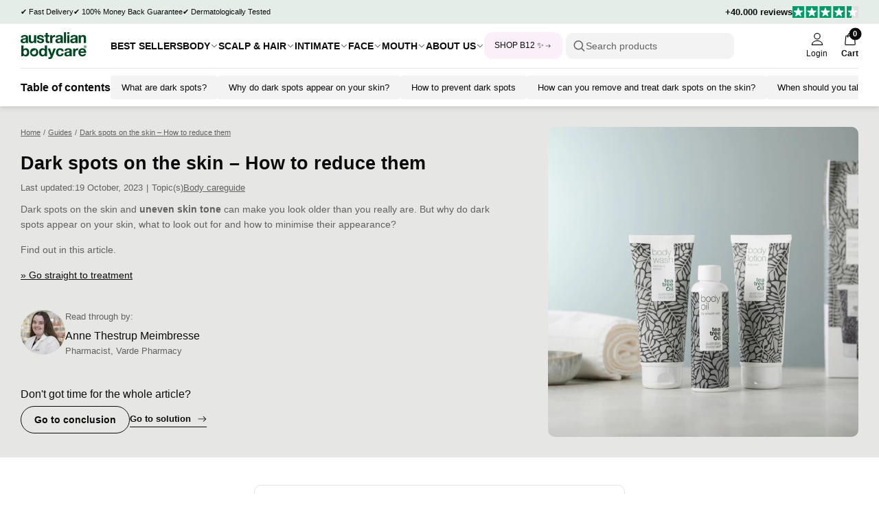

--- FILE ---
content_type: text/css
request_url: https://australian-bodycare.com/cdn/shop/t/33/assets/element-logo.css?v=14878767216383609521762936248
body_size: -588
content:
.brand svg,.brand-medium svg{display:block;width:96px;height:auto}.brand-large svg{display:block;width:148px;height:auto}.other-brand-icon{position:relative}.other-brand-icon a{position:absolute;top:0;left:0;width:100%;height:100%;cursor:pointer}.other-brand,.other-brand-medium{display:block;height:12px;width:auto}.other-brand-large{display:block;height:15px;width:auto}.other-brand-xlarge{display:block;height:20px;width:auto}.other-brand-xxl{display:block;height:30px;width:auto}.other-brand svg,.other-brand-medium svg,.other-brand-large svg,.other-brand-xlarge svg,.other-brand-xxl svg{display:block;height:100%;width:auto}.other-brand-spacer{display:block;border-radius:99px;background-color:currentColor;opacity:.5;width:3px;height:3px}.some-icon{position:relative;width:25px;color:var(--color-primary-0)}.some-icon svg{width:100%;height:auto;display:block}
/*# sourceMappingURL=/cdn/shop/t/33/assets/element-logo.css.map?v=14878767216383609521762936248 */


--- FILE ---
content_type: text/css
request_url: https://australian-bodycare.com/cdn/shop/t/33/assets/element-button.css?v=52511639862690362931762936243
body_size: 94
content:
.btn,.btn-size-0,.btn-size-1,.btn-size-2{display:inline-flex;justify-content:center;align-items:center;border-radius:999px;width:auto;transition:color var(--transition-0),background-color var(--transition-0);cursor:pointer;font-weight:600;column-gap:var(--spacing-1)}.btn>span,.btn-size-0>span,.btn-size-1>span,.btn-size-2>span{line-height:1}.btn-icon{display:block;width:1em;height:auto}.btn-icon--large{width:1.25em}.btn-icon--small{width:.8em}.btn-icon--bag{margin-bottom:.05em}.btn-size-0{height:34px;padding:0 15px;font-size:11px}.btn,.btn-size-1{height:40px;padding:0 19px;font-size:14px}.btn-size-2{height:50px;padding:0 24px;font-size:16px}.btn .btn-label,.btn-size-0 .btn-label,.btn-size-1 .btn-label{margin-top:1px}.btn-outline,.btn,.btn-size-0,.btn-size-1,.btn-size-2{background-color:transparent;border:1px solid var(--color-neutral-0);color:var(--color-neutral-0)}.btn.btn-fill,.btn-size-0.btn-fill,.btn-size-1.btn-fill,.btn-size-2.btn-fill{background-color:var(--color-neutral-0);color:var(--color-neutral-5)}.btn.btn-filter-invert,.btn-size-0.btn-filter-invert,.btn-size-1.btn-filter-invert,.btn-size-2.btn-filter-invert,.btn-fill.btn-filter-invert,.btn-outline.btn-filter-invert{background-color:transparent;border:1px solid var(--color-neutral-5);color:var(--color-neutral-5)}.btn-outline:disabled,.btn:disabled,.btn-size-0:disabled,.btn-size-1:disabled,.btn-size-2:disabled,.btn-fill.btn:disabled{opacity:.5;transition:none;cursor:not-allowed;background-color:transparent;border:1px solid var(--color-neutral-0);color:var(--color-neutral-0)}.btn-cta-green{background-color:var(--color-primary-0);border-color:var(--color-primary-0);color:var(--color-neutral-5);width:100%}.btn-cta-green:disabled{background-color:var(--color-primary-0);border-color:var(--color-primary-0);color:var(--color-neutral-5)}.txt-btn,.txt-btn-underscore-0,.txt-btn-underscore-1,.txt-btn-underscore-2{display:inline-flex;align-items:center;cursor:pointer;border-bottom:1px solid currentColor;padding-bottom:1px;transition:opacity var(--transition-0)}.btn-fill-primary{background-color:var(--color-primary-0);color:var(--color-neutral-5);border-color:var(--color-primary-0)}.txt-btn .btn-icon,.txt-btn-underscore-0 .btn-icon,.txt-btn-underscore-1 .btn-icon{margin-left:var(--spacing-0)}.txt-btn-underscore-2 .btn-icon{margin-left:var(--spacing-1)}.txt-btn,.txt-btn-underscore-0{font-size:var(--font-size-label);font-weight:700}.txt-btn-underscore-1,.txt-btn-underscore-2{font-size:var(--font-size-subtext);font-weight:700}.txt-btn-caps-0,.txt-btn-caps-1,.txt-btn-caps-2{display:inline-flex;align-items:center;cursor:pointer;transition:opacity var(--transition-0);text-transform:uppercase}.txt-btn-caps-0{font-size:var(--font-size-label)}.txt-btn-caps-1{font-size:var(--font-size-label);font-weight:700}.txt-btn-caps-2{font-size:var(--font-size-subtext)}.txt-btn-caps-0 .btn-icon{margin-left:3px}.txt-btn-caps-1 .btn-icon{margin-right:3px}.txt-btn-caps-2 .btn-icon{margin-left:var(--spacing-0)}.txt-btn-large{display:inline-flex;align-items:center;cursor:pointer;transition:opacity var(--transition-0);font-size:var(--font-size-text)}.txt-btn-large .btn-icon{margin-right:var(--spacing-0)}.search-btn,.search-btn-medium,.search-btn-large{display:inline-flex;align-items:center;cursor:pointer;border-bottom:1px solid var(--color-neutral-0);transition:opacity var(--transition-0);padding-bottom:2px}.search-btn,.search-btn-medium{font:var(--h4-bold)}.search-btn-large{font:var(--h3)}.search-btn .btn-icon,.search-btn-medium .btn-icon{margin-right:var(--spacing-0)}.search-btn-large .btn-icon{margin-right:var(--spacing-1);width:.75em}.control,.control-left,.control-right{display:flex;align-items:center;justify-content:center;width:45px;height:45px;background-color:var(--color-neutral-5);color:var(--color-neutral-0);border:1px solid var(--color-neutral-1);border-radius:var(--border-radius-0, 10px);cursor:pointer;transition:color var(--transition-0),background-color var(--transition-0)}.control-left svg{transform:rotate(180deg)}.btn--taller{height:45px}
/*# sourceMappingURL=/cdn/shop/t/33/assets/element-button.css.map?v=52511639862690362931762936243 */


--- FILE ---
content_type: text/css
request_url: https://australian-bodycare.com/cdn/shop/t/33/assets/component-cards.css?v=125242338059311008761762936233
body_size: 627
content:
.card,.card-0,.card-2,.card-base,.card-rounded{display:flex;flex-direction:column}.card-rounded{border-radius:var(--border-radius-0)}.card-media,.card-title{position:relative}.card-media{border-radius:var(--border-radius-0)}.card-pill .media-item-fill{border-radius:var(--border-radius-0) var(--border-radius-0) 0 0}.card-badges{position:absolute;top:0;left:0;padding:var(--spacing-2);display:flex;align-items:center;z-index:2;flex-wrap:wrap;width:100%;column-gap:var(--spacing-0);row-gap:var(--spacing-0)}.card-content{display:flex;flex-direction:column;align-items:stretch;flex:1 1 100%;margin-top:calc(var(--spacing-1) * 1.5)}.card-content .rte{font-size:15px}.card-alignment--start{align-items:flex-start}.card-alignment--center{align-items:center}.card-alignment--center .card-pills{justify-content:center}.card-review-score{font-weight:700}.card-info__modal-trigger{display:block;height:15px}.card-subtitle{margin-bottom:var(--spacing-0);color:var(--section-secondary-item-color, var(--color-neutral-1))}.card-subtitle,.card-review-score{font-size:var(--font-size-subtext)}.card-review{display:flex;align-items:center;margin-top:var(--spacing-0);flex-wrap:wrap;column-gap:var(--spacing-1)}.card-review:first-child{margin-top:0;margin-bottom:var(--spacing-0)}.card-title{font:var(--h4);font-weight:600;font-size:17px;display:flex;align-items:center;column-gap:var(--spacing-1);color:var(--section-text-color, inherit);word-break:break-word}.card-title-product{font:var(--h5-bold);overflow-wrap:break-word}@media (max-width: 1024px){.card-title-product{font-weight:500;font-size:16px}}.card-description{color:var(--section-secondary-item-color, var(--color-neutral-1))}.card-description,.card .txtdown,.card .txtdown-base{margin-top:5px}.card-description{flex-grow:1}.card-pricing{display:flex;justify-content:start;align-items:center;margin-top:var(--spacing-2);flex-wrap:wrap}.card-title-product+.card-pricing{flex-grow:1}.card-price,.card-cap{margin-right:var(--spacing-1)}.card-cap,.card-price-icon{color:var(--color-neutral-1)}.card-button,.card-pills{margin-top:var(--spacing-3)}.card-button-full{width:calc(100% - 2px);padding-left:0;padding-right:0;margin-top:var(--spacing-2)}.card-pills{display:flex;flex-wrap:wrap;align-items:center;justify-content:start;column-gap:var(--spacing-1);row-gap:var(--spacing-1)}.card-date{font-size:var(--font-size-label);color:var(--color-neutral-1);margin-bottom:var(--spacing-1)}.card .card-date{font-size:var(--font-size-list)}.card-media-controls,.card-media-timer{position:absolute;left:0;width:100%;display:flex;justify-content:center;align-items:center}.card-media-controls{color:var(--color-neutral-5);top:0;height:100%}.card-media-timer{bottom:var(--spacing-3);font-weight:700}.card-media-controls svg{width:65px;height:65px}.card.card-size-1 .card-title,.card.card-size-1 .card-title-product{font-size:var(--font-size-text);line-height:1.6}.card.card-size-1 .card-pricing{margin-top:var(--spacing-2)}.card.card-size-1 .card-title+.card-pricing,.card.card-size-1 .card-title-product+.card-pricing{margin-top:var(--spacing-1)}.card.card-size-1 .card-description{margin-top:var(--spacing-0);font-size:var(--font-size-subtext)}.card.card-size-1 .card-button,.card.card-size-1 .card-button-full{margin-top:var(--spacing-0)}.card.card-size-1 .card-title+.card-button,.card.card-size-1 .card-title+.card-button-full{margin-top:var(--spacing-2)}.card.card-size-1 .card-date{margin-bottom:var(--spacing-0)}.card-title-content{display:flex;align-items:center}.card-title-content svg{margin-left:var(--spacing-1)}@media (max-width: 979px){.card.card-size-1 .card-title,.card.card-size-1 .card-title-product{font-size:14px}.card-pricing{font-size:var(--font-size-subtext)}}.card-2{position:relative}.card-2 .card-content{justify-content:center}.card-2 .card-title,.card-2 .card-title-product,.card-2 .card-price{font-size:var(--font-size-label);font-weight:300}.card-2 .card-pricing{margin-top:var(--spacing-0)}.card-2 .card-title,.card-2 .card-title-product{text-align:center;line-height:1.3}.card-2 .card-cap{font-size:var(--font-size-stamp);line-height:1.2}.card-2 .card-2-overlay{opacity:0;pointer-events:none;position:absolute;top:0;left:0;width:100%;height:100%;background-color:#ffffffd9;display:flex;justify-content:center;align-items:center;transition:opacity var(--transition-0)}.card-2-overlay .txt-btn-caps-1,.card-2-overlay .card-processing-icon{display:none}.card-2:hover .card-2-overlay,.card-2.card-processing .card-2-overlay{opacity:1;pointer-events:all}.card-2.card-processing .card-2-overlay .card-processing-icon,.card-2:hover .card-2-overlay .txt-btn-caps-1{display:block}.landscape-card{display:flex;align-items:start;border:1px solid var(--color-neutral-3);padding:var(--spacing-1);border-radius:var(--border-radius-0);position:relative;width:100%}.landscape-card .card-description{display:none}.landscape-card .card-media,.landscape-card.card-size-1 .card-media{width:50px;flex:0 0 50px}.landscape-card .card-date,.landscape-card.card-size-1 .card-date{margin-bottom:var(--spacing-0)}.landscape-card .card-content{margin-top:0;margin-left:var(--spacing-2)}.landscape-card .card-title{margin-bottom:var(--spacing-0);font-weight:700;line-height:1.6}.landscape-card .card-title,.landscape-card.card-size-1 .card-title{font-size:var(--font-size-subtext)}.landscape-card .card-description{color:var(--color-neutral-1);font-size:var(--font-size-subtext);margin:0}.landscape-card .card-content,.landscape-card.card-size-1 .card-content{margin-left:var(--spacing-1)}.landscape-card .card-article-info{display:flex;align-items:center;flex-wrap:wrap-reverse;column-gap:var(--spacing-4);row-gap:var(--spacing-1);width:100%}.landscape-card .card-article-info,.landscape-card.card-size-1 .card-article-info{margin-top:var(--spacing-0)}.landscape-card .txt-btn-underscore-1{display:none;flex:0 0 auto}.landscape-card .card-badges{flex-wrap:wrap;row-gap:var(--spacing-0);position:static;margin:0;padding:0;width:auto}@media (max-width: 979px){.landscape-card{flex-grow:1}.landscape-card .card-media{position:static}}@media (min-width: 980px){.landscape-card{padding:var(--spacing-2)}.landscape-card:hover{border-color:var(--color-neutral-0)}.landscape-card .card-title{font-size:var(--font-size-text)}.landscape-card .card-description{display:block}.landscape-card .card-content{margin-left:var(--spacing-2)}.landscape-card .card-date{margin-bottom:var(--spacing-1)}.landscape-card .card-article-info{margin-top:15px}.landscape-card .txt-btn-underscore-1{display:flex}.landscape-card .card-media{width:100px;flex:0 1 100px}}.landscape-card-2{display:flex;position:relative;font-size:var(--font-size-list)}.landscape-card-2 .card-media{width:75px;flex:0 0 75px}.landscape-card-2 .card-content{margin-top:var(--spacing-0);margin-left:var(--spacing-1)}.landscape-card-2 .card-title,.landscape-card-2 .card-title-product{font-size:var(--font-size-list);font-weight:400;line-height:1.2;margin-bottom:var(--spacing-0)}.landscape-card-2 .card-price{font-size:var(--font-size-label);font-weight:300;line-height:1.2;margin-bottom:var(--spacing-1)}.subcollection-title-icon{flex:0 0 auto}
/*# sourceMappingURL=/cdn/shop/t/33/assets/component-cards.css.map?v=125242338059311008761762936233 */


--- FILE ---
content_type: text/css
request_url: https://australian-bodycare.com/cdn/shop/t/33/assets/announcement-bar.css?v=146165091981469644981762936223
body_size: -168
content:
.announcement-bar{background-color:var(--bg-color);position:relative;z-index:5}.announcement-bar-content{display:flex;justify-content:space-between;align-items:center;column-gap:var(--spacing-3)}.announcement-bar-widget{flex:0 0 auto}.announcement-bar-items{width:100%;align-items:center}.announcement-bar-items [data-slide-btn]{position:absolute;z-index:3;height:100%;width:40x;display:flex;align-items:center;background-color:var(--bg-color);padding:2px 5px 2px 18px}.announcement-bar-items [data-slide-btn] svg{transform:rotate(90deg)}.announcement-bar-items [data-slide-btn][name=next]{right:0;padding-left:5px;padding-right:18px}.announcement-bar-items [data-slide-btn][name=next] svg{transform:rotate(-90deg)}.announcement-bar-items .announcement-bar-item,.announcement-bar-items .announcement-bar-review{padding:7.5px 0}@media (min-width: 1024px){.announcement-bar-items [data-slide-btn]{display:none}.announcement-bar-items{column-gap:15px}.announcement-bar-item{order:0}.announcement-bar-review{margin-left:auto;order:1}.announcement-bar slide-text.announcement-bar-items .announcement-bar-item.slide-item,.announcement-bar slide-text.announcement-bar-items .announcement-bar-review.slide-item{right:unset;left:unset;position:initial;transform:none;z-index:2;visibility:visible;flex:0 1 auto;width:auto}}.announcement-bar-item{position:relative;font-size:11px;flex:0 0 auto}.announcement-bar .announcement-bar-review.slide-item{display:flex;justify-content:center;align-items:center;column-gap:var(--spacing-1);flex:0 0 auto}.announcement-bar-review__label{font-size:var(--font-size-subtext);flex-shrink:0}.announcement-bar-review .review-score-icon{height:17px;width:auto}@media (max-width: 1025px){.announcement-bar-review{column-gap:var(--spacing-0)}.announcement-bar .pw{padding-left:0;padding-right:0}.announcement-bar-review__label{font-size:var(--font-size-label)}}
/*# sourceMappingURL=/cdn/shop/t/33/assets/announcement-bar.css.map?v=146165091981469644981762936223 */


--- FILE ---
content_type: text/css
request_url: https://australian-bodycare.com/cdn/shop/t/33/assets/section-products.css?v=138980358471910846421762936289
body_size: -307
content:
.product__column{flex-shrink:1;flex-grow:1;width:100%;overflow:hidden}.product-gallery-header{margin-bottom:var(--spacing-2)}@media (min-width: 980px){.section-product-viewall{display:flex;justify-content:flex-end;align-items:flex-end;width:100%;padding-right:var(--spacing-3)}.section-products-mediaItem{position:sticky;top:calc(var(--nav-height) + 25px);height:auto}.products-gallery-container{display:flex}.products-gallery{align-items:stretch;display:flex;flex-direction:column;width:100%}.products-gallery .swipeable-slider{flex-grow:1}.section-products-gallery-layout-grid .products-gallery-container{position:sticky;top:calc(var(--nav-height, 0px) + var(--spacing-2));left:0;align-self:start}.section-products-gallery-layout-scroller .product-gallery-block{display:flex}.section-products-gallery-layout-scroller .products-gallery-container .media-item{flex-shrink:0;flex-grow:1}.product-gallery-header{margin-bottom:var(--spacing-4)}}
/*# sourceMappingURL=/cdn/shop/t/33/assets/section-products.css.map?v=138980358471910846421762936289 */


--- FILE ---
content_type: text/css
request_url: https://australian-bodycare.com/cdn/shop/t/33/assets/search-modal.css?v=89072009083640572221762936283
body_size: 329
content:
[data-content-active-when]{display:none}[data-active-content=products] [data-content-active-when=products],[data-active-content=articles] [data-content-active-when=articles],[data-active-content=collections] [data-content-active-when=collections]{display:block}.searchmodal{position:fixed;top:0;left:0;z-index:10;width:100%;visibility:visible;overflow:hidden;transform:translateY(-110%);opacity:0}.searchmodal[open]{transform:translateY(0);opacity:1}@media (min-width: 1024px){.searchmodal{transform:translate(-50%,-150%);min-width:420px;width:640px;top:20px;left:50%}.searchmodal[open]{transform:translate(-50%)}}.searchmodal .query-ideas,.searchmodal .searchmodal-tabs{display:none}.searchmodal[data-active-mode=noquery] .query-ideas,.searchmodal[data-active-mode=hasquery] .searchmodal-tabs{display:block}.searchmodal .tab-no-results{padding-top:5px;padding-bottom:5px}.searchmodal-inner{background-color:#fff;border-bottom-left-radius:12px;border-bottom-right-radius:12px;padding:14px 12px 20px}@media (min-width: 1024px){.searchmodal-inner{border-radius:12px;padding:20px}}.searchmodal-header-item{flex:1 1 100%}.searchmodal-header svg{color:var(--color-neutral-0)}.searchmodal-header .input-field{font:var(--body-normal);color:var(--color-neutral-0);padding-left:45px}@media (max-width: 660px){.searchmodal-header .input-field{font-size:16px}}.searchmodal-header .input-field::placeholder{font:var(--body-normal-light);color:var(--color-neutral-0)}.searchmodal-header-item--close{flex:0 0 auto}.searchmodal-header-close{padding:15px 7.5px;margin-right:-7.5px;line-height:1}@media (min-width: 1024px){.searchmodal-header-close{padding:15px;margin-right:-15px}}.query-heading{font:var(--body-small-light);margin-bottom:10px}.query-ideas{padding-top:20px;display:inline-block;padding-left:5px}.query-ideas ul{display:flex;flex-direction:column;row-gap:5px}.query-ideas ul label{cursor:pointer;padding:5px 0;font:var(--body-normal);display:inline-block;line-height:1}.query-ideas ul label:hover{text-decoration:underline}.query-ideas input[type=checkbox]{display:none}searchmodal-tabs{display:block}.searchmodal-tabs{padding-top:10px}.search-modal-products .search-product-card .card-media{width:82px;flex:0 0 82px}@media (max-height: 700px){.search-modal-products .search-product-card:nth-child(3){display:none}.search-modal-articles .article-card:nth-child(3){display:none}}@media (min-width: 1024px){.search-modal-products .search-product-card .card-media{width:110px;flex:0 0 110px}}.search-modal-products .search-product-card .card-title-product{padding-top:10px;font:var(--body-small)}@media (max-width: 660px){.search-modal-products .search-product-card .card-title-product{padding-top:2px;font-size:12px}}.search-modal-products .search-product-card .card-price{margin-right:0}.search-modal-products .search-product-card .card-price,.search-modal-products .search-product-card .card-cap{margin-bottom:0;font:var(--body-subtext-light)}@media (max-width: 660px){.search-modal-products .search-product-card .card-price,.search-modal-products .search-product-card .card-cap{font-size:11px}}.search-modal-products .search-product-card .card-pricing{margin-top:0;flex-grow:0;margin-bottom:10px}.search-modal-products .search-product-card .card-content{margin-top:0;margin-left:15px}.search-modal-show-all-results{margin-top:0;border-top:1px solid var(--color-neutral-3);width:100%;padding-top:20px}@media (max-width: 660px){.search-modal-show-all-results .btn{width:100%}}.search-product-card{width:100%}.search-product-card .cta{display:inline-flex;align-items:center;column-gap:5px;font:var(--body-subtext-bold)}@media (max-width: 660px){.search-product-card .cta{font-size:11px}}.search-product-card .cta .btn-icon{height:20px;width:20px;background-color:var(--color-neutral-4);border-radius:99px;padding:2px;margin-left:5px;transition:transform ease-in-out .2s}@media (max-width: 660px){.search-product-card .cta .btn-icon{height:15px;width:15px}}@media (min-width: 1024px){.search-product-card .cta:hover{text-decoration:underline}.search-product-card:hover .cta .btn-icon{transform:translate(5px)}}.search-modal-predictive-articles{display:flex;flex-direction:column;row-gap:10px}.search-modal-articles .article-card .card-title{font-weight:500}.search-modal-predictive-articles .article-card{border:none;padding:8px 5px}.search-modal-predictive-articles .article-card .card-date{display:none}.search-modal-predictive-articles .article-card .pill{--font-size: 11px}.search-modal-predictive-articles,.search-modal-predictive-collections .content{display:flex;flex-direction:column;row-gap:10px}.search-modal-collections .content,.search-modal-articles .content,.search-modal-products .content{width:100%}.searchmodal .search-modal-predictive-collections .content{padding:5px 10px 0}.searchmodal .predictive-item-title{font:var(--body-small)}.searchmodal predictive-search{display:block;width:100%}.searchmodal .search-modal-predictive-collections .search-modal-show-all-results{margin-top:10px}.tab-no-results .heading{margin-top:15px;font:var(--body-subtext-light)}.tab-no-results .text{font:var(--body-small)}.tab-no-results .search-modal-noresults-recs{margin-top:10px}.search-modal-noresults-recs .row{row-gap:5px;column-gap:5px}.search-modal-noresults-recs .pill{white-space:nowrap}@media (min-width: 1024px){.search-modal-noresults-recs .row{flex-wrap:wrap}}
/*# sourceMappingURL=/cdn/shop/t/33/assets/search-modal.css.map?v=89072009083640572221762936283 */


--- FILE ---
content_type: image/svg+xml
request_url: https://australian-bodycare.com/cdn/shop/files/Customer_Support.svg?v=1741181218&width=50
body_size: -310
content:
<svg xmlns="http://www.w3.org/2000/svg" fill="none" viewBox="0 0 21 23" height="23" width="21">
<path fill="black" d="M18.2812 8.47917V7.91667C18.2812 3.54167 14.7396 0 10.3646 0C5.98958 0 2.44792 3.54167 2.44792 7.91667V8.38542C1.05208 8.625 0 9.83333 0 11.2917V14.7812C0 16.4167 1.32292 17.7396 2.95833 17.7396C3.94792 17.7396 4.75 16.9375 4.75 15.9479V10.125C4.75 9.40625 4.32292 8.79167 3.70833 8.5V7.91667C3.70833 4.23958 6.69792 1.25 10.375 1.25C14.0521 1.25 17.0417 4.23958 17.0417 7.91667V8.375C16.2396 8.55208 15.6354 9.26042 15.6354 10.125V15.9479C15.6354 16.6562 16.0521 17.2604 16.6458 17.5521C16.5104 18.8125 15.4687 19.7917 14.1771 19.7917H12.9167C12.6354 19.1771 12.0208 18.75 11.2917 18.75H10.125C9.13542 18.75 8.33333 19.5521 8.33333 20.5417C8.33333 21.5312 9.13542 22.3333 10.125 22.3333H11.2917C12.1042 22.3333 12.7812 21.7917 13 21.0417H14.1667C16.1042 21.0417 17.6771 19.5729 17.875 17.6875C19.2812 17.4687 20.3646 16.25 20.3646 14.7812V11.2917C20.3646 9.96875 19.4896 8.85417 18.2812 8.47917ZM3.48958 15.9479C3.48958 16.25 3.25 16.4896 2.94792 16.4896C2.01042 16.4896 1.23958 15.7292 1.23958 14.7812V11.2917C1.23958 10.3542 2 9.58333 2.94792 9.58333C3.25 9.58333 3.48958 9.82292 3.48958 10.125V15.9479ZM11.2812 21.0833H10.1146C9.8125 21.0833 9.57292 20.8437 9.57292 20.5417C9.57292 20.2396 9.8125 20 10.1146 20H11.2812C11.5833 20 11.8229 20.2396 11.8229 20.5417C11.8229 20.8437 11.5833 21.0833 11.2812 21.0833ZM19.1146 14.7812C19.1146 15.7187 18.3542 16.4896 17.4062 16.4896C17.1042 16.4896 16.8646 16.25 16.8646 15.9479V10.125C16.8646 9.82292 17.1042 9.58333 17.4062 9.58333C18.3437 9.58333 19.1146 10.3437 19.1146 11.2917V14.7812Z" clip-rule="evenodd" fill-rule="evenodd"></path>
</svg>


--- FILE ---
content_type: text/javascript
request_url: https://australian-bodycare.com/cdn/shop/t/33/assets/template-article.js?v=32176103560350397361762936305
body_size: 693
content:
(function(d,w){var articleContent=d.querySelector(".template-article-content");if(!articleContent)return;var allH2=articleContent.querySelectorAll("h2");if(!allH2||allH2.length===0){var articleTOCElement=document.querySelector(".article-header-row-toc");articleTOCElement&&articleTOCElement.remove();return}var H2Count=allH2.length,extraScrollSpacing=200;const scrollToElement=ele=>{var scrollY=Math.ceil(ele.getBoundingClientRect().y+w.scrollY-extraScrollSpacing);w.scrollTo({top:scrollY,behaviour:"smooth"}),setTimeout(()=>{scrollCallback()},350)};var stickyButtons=[];(()=>{var template=d.querySelector("#Article-toc-content"),placeholder=d.querySelector("[data-toc-placeholder]");if(!(!template||!placeholder)){var H2Threshold=4,aboveThreshold=H2Count>H2Threshold,bodyQueryString="[data-toc-below-threshold]";aboveThreshold&&(bodyQueryString="[data-toc-above-threshold]");var TOCContainer=template.content.querySelector(bodyQueryString).cloneNode(!0),TOCContentBody=TOCContainer.querySelector(".toc-body")||TOCContainer.querySelector(".toc-dropdown-body"),TOCContentExpanded=TOCContainer.querySelector("[dropdown-content]"),itemReference=template.content.querySelector("[data-toc-item]"),TOCStickyBody=d.querySelector("[data-sticky-toc-body]");allH2.forEach((h2,index)=>{var item=itemReference.cloneNode(!0),itemLabel=item.querySelector("span");if(itemLabel.textContent=h2.textContent,item.addEventListener("click",()=>scrollToElement(h2)),TOCStickyBody){var stickyItem=d.createElement("button");stickyItem.classList.add("pill"),stickyItem.innerHTML=`<span>${h2.textContent}</span>`,stickyItem.addEventListener("click",()=>scrollToElement(h2)),stickyButtons.push(stickyItem),TOCStickyBody.appendChild(stickyItem)}if(index>=H2Threshold){TOCContentExpanded.appendChild(item);return}TOCContentBody.appendChild(item)}),placeholder.appendChild(TOCContainer)}})();var nav=document.querySelector("header-nav"),navRect;const navigationRect=()=>{if(navRect||nav&&(nav=nav,navRect=nav.getBoundingClientRect()),nav){var currentRect=nav.getBoundingClientRect();navRect.bottom!==currentRect.bottom&&(navRect=currentRect)}return navRect.bottom||0};let stickyButtonContainer=d.querySelector("[data-sticky-toc-body]");const setActiveStickyButton=btn=>{if(btn&&!btn.classList.contains("blogfilter-active")&&!btn.classList.contains("blogfilter-active")){let left=btn.offsetLeft;stickyButtonContainer.scrollTo({left,behavior:"smooth"}),stickyButtons.forEach(btn2=>btn2.classList.remove("blogfilter-active")),btn.classList.add("blogfilter-active")}},scrollCallback=()=>{var scrollThreshold=navigationRect()+extraScrollSpacing;let closestChapter,index;allH2.forEach((h2,idx)=>{let rectTop=h2.getBoundingClientRect().top;if(scrollThreshold>=rectTop){if(!closestChapter){index=idx,closestChapter={node:h2,top:rectTop};return}rectTop>=closestChapter.top&&(index=idx,closestChapter={node:h2,top:rectTop})}}),setActiveStickyButton(stickyButtons[index])};let throttleDelay=100;const scrollThrottle=()=>{let time=Date.now();return()=>{time+throttleDelay-Date.now()<=0&&(scrollCallback(),time=Date.now())}};w.addEventListener("scroll",scrollThrottle()),d.addEventListener("DOMContentLoaded",scrollCallback);const goToConclusion=()=>{var scrollToTarget=allH2[allH2.length-1],matchSpellingTag=d.querySelector("[data-find-conclusion]");if(matchSpellingTag){var matchSpelling=JSON.parse(matchSpellingTag.textContent)?.match_spelling;if(matchSpelling.includes("Translation missing"))var matchSpelling=void 0;if(matchSpelling){var matchingH2=Array.from(allH2).find(h2=>h2.textContent.toLowerCase()===matchSpelling.toLowerCase());matchingH2&&(scrollToTarget=matchingH2)}}var h2WithHTMLTag=Array.from(allH2).find(h2=>h2.querySelector("span.data-conclusion"));h2WithHTMLTag&&(h2WithHTMLTag.querySelector("span.data-conclusion").remove(),scrollToTarget=h2WithHTMLTag);var btn=d.querySelector("[data-article-conclusion-btn]");btn&&btn.addEventListener("click",()=>{scrollToElement(scrollToTarget)})},goToSolution=()=>{var scrollToTarget=d.querySelector(".article-products-content"),btn=d.querySelector("[data-article-solution-btn]");!btn||!scrollToTarget||btn.addEventListener("click",()=>{scrollToElement(scrollToTarget)})};goToConclusion(),goToSolution()})(document,window);class QuizTeaser extends HTMLElement{constructor(){super()}loadContents(){this.reqURL=Shopify.routes.root+"pages/"+this.getAttribute("data-page"),this.reqURL+="?sections=article-quiz-teaser",fetch(this.reqURL).then(res=>res.json()).then(resJSON=>{var htmlContents=resJSON["article-quiz-teaser"];this.innerHTML=htmlContents})}connectedCallback(){this.loadContents()}}customElements.define("quiz-teaser",QuizTeaser);
//# sourceMappingURL=/cdn/shop/t/33/assets/template-article.js.map?v=32176103560350397361762936305


--- FILE ---
content_type: text/javascript
request_url: https://australian-bodycare.com/cdn/shop/t/33/assets/component-dropdown.js?v=101863388087346629481762936235
body_size: 475
content:
if(!customElements.get("wdn-dropdown")){class WDNDropdown extends HTMLElement{constructor(){super(),this.buildConstructor(),this.autoInit&&this.init()}configureAttributes(){this.nameSpace=this.getAttribute("data-name")||"dropdown",this.selectors={trigger:"["+this.nameSpace+"-trigger]",container:"["+this.nameSpace+"-container]",content:"["+this.nameSpace+"-content]"},this.attributeList={group:"group",active:this.nameSpace+"-active",resetHeight:"data-reset-height",animation:this.nameSpace+"-animate",active_on:"active-on"}}buildConstructor(){this.configureAttributes(),this.triggers=this.querySelectorAll(this.selectors.trigger),this.container=this.querySelector(this.selectors.container),this.content=this.querySelector(this.selectors.content),this.group=this.getAttribute(this.attributeList.group),this.isActive=this.getAttribute(this.attributeList.active)==="",this.resetHeight=this.getAttribute(this.attributeList.resetHeight)==="",this.animation=parseInt(this.getAttribute(this.attributeList.animation))||0,this.autoInit=this.getAttribute("data-autoinit")!=="false",this.restrictions={is_restricted:this.hasAttribute(this.attributeList.active_on),active_on:this.getAttribute(this.attributeList.active_on),valid_list:["mobile","desktop"],vp_width:900},this.setConditionals()}setConditionals(){this.conditionals=[window.innerWidth>=this.restrictions.vp_width&&this.restrictions.active_on===this.restrictions.valid_list[0],window.innerWidth<this.restrictions.vp_width&&this.restrictions.active_on===this.restrictions.valid_list[1]]}setState(newState){this.isActive=newState}setContainerHeight(newHeight){var value=newHeight;typeof newHeight=="number"&&(value=newHeight+"px"),this.container.style.height=value}shrinkContainer(){this.setContainerHeight(this.initialHeight)}expandContainer(){var contentHeight=this.content.offsetHeight;this.setContainerHeight(contentHeight)}setInactive(){this.expandContainer(),setTimeout(function(){this.setState(!1),this.removeAttribute(this.attributeList.active),this.shrinkContainer(),typeof this.onClose=="function"&&this.onClose()}.bind(this),50)}scrollTop(){if(!this.classList.contains("scroll-top--on-active"))return;let offsetTop=100+parseInt(getComputedStyle(document.documentElement).getPropertyValue("--nav-height"));setTimeout(()=>{window.scrollTo({behaviour:"smooth",top:this.getBoundingClientRect().top+window.scrollY-offsetTop})},350)}setActive(){this.collapseGroupContainers(),this.setState(!0),this.setAttribute(this.attributeList.active,""),this.expandContainer(),this.scrollTop(),typeof this.onOpen=="function"&&this.onOpen()}fireGroupEvent(){var customEvent=new CustomEvent("dropdown:group:collapse",{detail:{initiator:this,group:this.group}});document.body.dispatchEvent(customEvent)}collapseGroupContainers(){this.group&&this.fireGroupEvent()}beforeInactive(){this.expandContainer()}afterActive(){this.animation&&setTimeout(function(){this.setContainerHeight("auto")}.bind(this),this.animation)}validateActiveOn(){var valid=!0;return!this.restrictions.is_restricted||this.restrictions.valid_list.indexOf(this.restrictions.active_on)===-1||this.conditionals.some(condition=>condition===!0)&&(valid=!1),valid}onTriggerClick(){this.validateActiveOn()&&(this.isActive?(this.beforeInactive(),this.setInactive()):(this.setActive(),this.afterActive()),typeof this.onClick=="function"&&this.onClick())}onWindowResize(){this.setConditionals(),this.isActive&&this.expandContainer()}onGroupCollapse(e){e.detail.initiator!==this&&this.group===e.detail.group&&this.isActive&&this.setInactive()}setInitialState(){this.isActive&&this.expandContainer()}storeInitialHeight(){this.initialHeight=parseInt(this.container.style.height)||0}bind(){this.triggers.forEach(trigger=>trigger.addEventListener("click",this.onTriggerClick.bind(this))),document.body.addEventListener("dropdown:group:collapse",this.onGroupCollapse.bind(this)),window.addEventListener("resize",this.onWindowResize.bind(this))}init(){this.storeInitialHeight(),this.setInitialState(),this.bind()}}customElements.define("wdn-dropdown",WDNDropdown)}
//# sourceMappingURL=/cdn/shop/t/33/assets/component-dropdown.js.map?v=101863388087346629481762936235


--- FILE ---
content_type: text/javascript
request_url: https://australian-bodycare.com/cdn/shop/t/33/assets/swipeable-area.js?v=59154883419788597481762936302
body_size: 2257
content:
"use strict";customElements.define("swipeable-control",class extends HTMLElement{constructor(){super(),this.hasSwiped=!1}get findRelatedSlider(){if(this.hasAttribute("related"))return document.querySelector("#"+this.getAttribute("related"));if(this.closest("swipeable-area"))return this.closest("swipeable-area")}set relatedSlider(node){this.slider=node}useSlider(){!this.slider&&(this.relatedSlider=this.findRelatedSlider,!this.slider)||this.slider.moveSlider(this.hasAttribute("alternate"))}connectedCallback(){this.relatedSlider=this.findRelatedSlider,this.addEventListener("click",this.useSlider.bind(this))}}),customElements.define("swipeable-area",class extends HTMLElement{constructor(){super(),this.cordinateIndex=0,this.hasHostedControls=!1,this.eventsBound=!1,this.relevantClasses={item:"swipeable-item",slider:"swipeable-slider"}}get allOptions(){const availableOptions={m:{direction:"x",viewport:{max:767}},mm:{direction:"x",threshold:35,viewport:{max:767}},t:{direction:"x",viewport:{min:768,max:979}},d:{direction:"x",viewport:{min:980}},gx:{direction:"x",threshold:50,viewport:{min:980}},g:{direction:"y",viewport:{min:980}}};let selectedOptions=[],attributeOptions=this.getAttribute("options");return(attributeOptions?attributeOptions.split(","):[]).forEach(option=>{let splitOption=option.split("-"),name=splitOption[0].toLowerCase(),matchingOption=availableOptions[name];if(matchingOption){let direction="x";splitOption.length>1&&(direction=splitOption[1]),direction!=="x"&&(matchingOption.direction=direction),selectedOptions.push(matchingOption)}}),selectedOptions}get applicableOption(){const viewport=window.innerWidth;let applicableOption=!1;return this.allOptions.forEach(option=>{const min=option.viewport.min,max=option.viewport.max;let applicable;if(min&&max&&(applicable=viewport>=min&&max>=viewport),min&&!max&&(applicable=viewport>=min),max&&!min&&(applicable=max>=viewport),!applicable)return!1;applicableOption=option}),applicableOption}get allowedToRun(){if(!this.option||!this?.rect?.slider)return!1;const allowedDirection=this.option.direction||"x";let allowedToRun=!1;return allowedDirection==="x"&&(allowedToRun=this.rect.slider.width>=this.rect.width),allowedDirection==="y"&&(allowedToRun=this.rect.slider.height>=this.rect.height),allowedToRun}get getSiblings(){var DOMSiblings=!1;return this.group&&(DOMSiblings=document.querySelectorAll('swipeable-area[group="'+this.group+'"]')),DOMSiblings}set setState(attr){this.state=attr,this.setAttribute("state",attr)}build(){if(this.slider=this.querySelector("."+this.relevantClasses.slider),!this.slider||(this.items=this.slider.querySelectorAll("."+this.relevantClasses.item),!this.items||this.items.length===0))return;const rect=this.getBoundingClientRect(),firstItemRect=this.items[0].getBoundingClientRect(),lastItemRect=this.items[this.items.length-1].getBoundingClientRect(),itemWidths=Array.from(this.items,item=>item.getBoundingClientRect().width),itemHeights=Array.from(this.items,item=>item.getBoundingClientRect().height+window.scrollY),averageItemWidth=itemWidths.reduce((prev,curr)=>prev+curr)/itemWidths.length,averageItemHeight=itemWidths.reduce((prev,curr)=>prev+curr)/itemHeights.length,sliderWidth=lastItemRect.x-firstItemRect.x+lastItemRect.width,sliderHeight=lastItemRect.y-firstItemRect.y+lastItemRect.height;let direction=this.option&&this.option.direction||"x",itemCordinates=Array.from(this.items,item=>item.getBoundingClientRect()[direction]),totalGap=sliderWidth-itemWidths.reduce((prev,curr)=>prev+curr);this.option&&this.option.direction==="y"&&(totalGap=sliderHeight-itemHeights.reduce((prev,curr)=>prev+curr));const gapPerItem=Math.ceil(totalGap/(this.items.length-1)),averageWidthWithGap=averageItemWidth+gapPerItem,averageHeightWithGap=averageItemHeight+gapPerItem,parsedMoveAttribute=parseInt(this.getAttribute("move"));this.rect={width:rect.width,height:rect.height,startX:firstItemRect.x,startY:firstItemRect.y+window.scrollY,slider:{width:sliderWidth,height:sliderHeight,gap:totalGap},items:{widths:itemWidths,heights:itemHeights,averageWidth:averageItemWidth,averageWidthWithGap,averageHeight:averageItemHeight,averageHeightWithGap,gapPerItem}},this.settings={useEndEarly:this.hasAttribute("end-early"),offsetItems:this.hasAttribute("offset-items"),move:isNaN(parsedMoveAttribute)?1:parsedMoveAttribute,lastItemIndex:this.items.length-1,countAsASwipeThreshold:5,direction:this.option&&this.option.direction||"x",isSibling:this.hasAttribute("sibling")},this.settings.itemsPerView=Math.floor(rect.width/averageWidthWithGap),this.settings.swipingThreshold=this.rect.items.averageWidth/2,this.option&&(this.option.direction==="y"&&(this.settings.itemsPerView=Math.floor(rect.height/averageHeightWithGap),this.settings.swipingThreshold=this.rect.items.averageHeight/2),this.option.threshold&&(this.settings.swipingThreshold=this.option.threshold)),this.settings.useEndEarly&&(this.settings.lastItemIndex=this.items.length-this.settings.itemsPerView),this.coordinates=itemCordinates.map(cordinate=>cordinate-itemCordinates[0]),this.group=this.hasAttribute("group")?this.getAttribute("group"):!1}getCorrectIndex(movement,specificIndex){let calculatedIndex=this.cordinateIndex+movement,lastItemIndex=this.settings.lastItemIndex;return calculatedIndex=specificIndex>=0?specificIndex:calculatedIndex,0>=calculatedIndex?(this.setState="start",0):(this.settings.offsetItems&&calculatedIndex>0&&(lastItemIndex+=1),calculatedIndex>=lastItemIndex?(this.setState="end",lastItemIndex):(this.setState="running",calculatedIndex))}transformSlider(amount,concreteIndex){let transformAmount=amount,axis=this.settings.direction.toUpperCase();concreteIndex&&(transformAmount=this.coordinates[concreteIndex]),this.slider.style.transform="translate"+axis+"(-"+transformAmount+"px)"}moveSlider(alternate,specificIndex,siblingCall){let initialIndex=this.settings.move*(alternate?-1:1),index=this.getCorrectIndex(initialIndex,specificIndex);this.cordinateIndex=index;let transformIndex=this.cordinateIndex;this.settings.offsetItems&&this.cordinateIndex>0&&(transformIndex-=1),this.transformSlider(this.coordinates[transformIndex]);let activeItemIndex=index;index!==specificIndex&&(activeItemIndex=specificIndex),this.markActiveItem(activeItemIndex),siblingCall||this.changeSiblingIndex(initialIndex,specificIndex)}thumbnailCallback(thumbnailIndex){this.hasSwiped||this.moveSlider(null,thumbnailIndex)}hostControls(){if(!this.hasAttribute("host-controls")||this.hasHostedControls||this.state==="disabled")return;const controlTemplate=document.querySelector(".template-swipeable-controls");if(!controlTemplate)return;controlTemplate.content.querySelectorAll("swipeable-control").forEach(control=>{let clone=control.cloneNode(!0);clone.hasAttribute("related")||clone.setAttribute("related",this.id),this.appendChild(clone)}),this.hasHostedControls=!0}initSwiping(){if(this.state==="disabled")return;const prevCordinates={x:0,y:0};let selectedAxis=this.option.direction,isSwiping=!1,startTransform=0,prevTransform=0,currentTransform=0,swipingForward=!0;const resetVariables=()=>{let index=this.cordinateIndex;this.settings.offsetItems&&index>0&&(index-=1),startTransform=this.coordinates[index],currentTransform=this.coordinates[index],prevTransform=this.coordinates[index]},startSwiping=e=>{let targetIsController=e.target.nodeName==="swipeable-control"||e.target.closest("swipeable-control");targetIsController&&!targetIsController.hasAttribute("specific-index")||(isSwiping=!0,prevCordinates.x=e.touches&&e.touches[0].clientX||e.clientX,prevCordinates.y=e.touches&&e.touches[0].clientY||e.clientY,resetVariables(),this.setAttribute("swipping",""))},stopSwiping=e=>{let itemIndex=this.cordinateIndex,transformDifference=Math.abs(currentTransform-startTransform);if(transformDifference>this.settings.swipingThreshold){let moveAmount=1,differenceAfterThreshold=transformDifference-this.settings.swipingThreshold,fullItemsMoved=Math.floor(differenceAfterThreshold/this.rect.items.averageWidthWithGap);moveAmount=moveAmount+fullItemsMoved,itemIndex=this.getCorrectIndex(moveAmount*(swipingForward?-1:1)),this.markActiveItem(itemIndex)}!this.hasSwiped&&transformDifference>this.settings.countAsASwipeThreshold&&(this.hasSwiped=!0);let transformIndex=itemIndex;this.settings.offsetItems&&itemIndex>0&&(transformIndex-=1),this.transformSlider(this.coordinates[transformIndex]),itemIndex!==this.cordinateIndex&&this.changeSiblingIndex(itemIndex),this.cordinateIndex=itemIndex,resetVariables(),isSwiping=!1,this.removeAttribute("swipping")},swiping=e=>{if(!isSwiping)return;let difference=0;const currentCordinates={x:e.touches&&e.touches[0].clientX||e.clientX,y:e.touches&&e.touches[0].clientY||e.clientY};prevCordinates[selectedAxis]>currentCordinates[selectedAxis]&&(swipingForward=!1),currentCordinates[selectedAxis]>prevCordinates[selectedAxis]&&(swipingForward=!0),difference=currentCordinates[selectedAxis]-prevCordinates[selectedAxis],currentTransform=prevTransform-difference,this.transformSlider(currentTransform),prevTransform=currentTransform,prevCordinates.x=currentCordinates.x,prevCordinates.y=currentCordinates.y};this.eventsBound||(this.addEventListener("mousedown",startSwiping),this.addEventListener("touchstart",startSwiping,{passive:!0}),this.addEventListener("mousemove",swiping.bind(this)),this.addEventListener("touchmove",swiping.bind(this),{passive:!0}),this.addEventListener("mouseup",stopSwiping),this.addEventListener("mouseleave",stopSwiping),this.addEventListener("touchend",stopSwiping,{passive:!0}),this.addEventListener("click",e=>{let preventEvent=!1;this.hasSwiped&&((e.target.nodeName==="a"||e.target.closest("a"))&&(preventEvent=!0),(e.target.nodeName==="img"||e.target.closest("img"))&&(preventEvent=!0)),preventEvent&&e.preventDefault(),this.hasSwiped&&(this.hasSwiped=!1)}),this.eventsBound=!0)}changeSiblingIndex(givenIndex,specificIndex){let itemIndex=specificIndex>=0?specificIndex:givenIndex;this.siblings||(this.siblings=this.getSiblings),this.siblings&&this.siblings.forEach(sibling=>{sibling.id!==this.id&&sibling.moveSlider(null,itemIndex,!0)})}get activeItem(){return Array.from(this.items).filter(item=>item.classList.contains("swipeable-item-active"))[0]}markActiveItem(itemIndex=this.cordinateIndex){!this.items||this.items.length===0||(this.activeItem&&(this.pauseItemVideo(this.activeItem),this.activeItem.classList.remove("swipeable-item-active")),this.items[itemIndex].classList.add("swipeable-item-active"),this.playItemVideo(this.activeItem))}pauseItemVideo(item){let videoElement=item.querySelector(".productpage-media__video");videoElement&&(videoElement.nodeName==="IFRAME"&&videoElement.contentWindow.postMessage('{"event":"command","func":"pauseVideo","args":""}',"*"),videoElement.nodeName==="VIDEO"&&videoElement.pause())}playItemVideo(item){let videoElement=item.querySelector(".productpage-media__video");videoElement&&(videoElement.nodeName==="IFRAME"&&videoElement.contentWindow.postMessage('{"event":"command","func":"playVideo","args":""}',"*"),videoElement.nodeName==="VIDEO"&&videoElement.play())}init(){this.option=this.applicableOption,this.build(),this.setState=this.allowedToRun?"start":"disabled",this.hostControls(),this.initSwiping(),this.activeItem||this.markActiveItem()}connectedCallback(){this.options=this.allOptions,this.init(),window.addEventListener("resize",this.init.bind(this)),document.body.addEventListener("reload:swipeable-area",this.init.bind(this))}}),customElements.define("swipeable-thumbnail",class extends HTMLElement{constructor(){super(),this.swiper=this.closest("swipeable-area"),this.index=isNaN(parseInt(this.getAttribute("specific-index")))?0:parseInt(this.getAttribute("specific-index"))}moveSlider(){this.swiper.thumbnailCallback(this.index)}connectedCallback(){this.addEventListener("click",()=>{this.moveSlider()})}});
//# sourceMappingURL=/cdn/shop/t/33/assets/swipeable-area.js.map?v=59154883419788597481762936302


--- FILE ---
content_type: text/json
request_url: https://conf.config-security.com/model
body_size: 84
content:
{"title":"recommendation AI model (keras)","structure":"release_id=0x5f:65:57:4c:7b:36:56:77:5b:69:54:4c:3a:3e:4c:7e:56:6d:3d:77:28:50:40:5e:39:77:7a:55:55;keras;v5649cn5wx4wxc84mgg391mrcvyrmevt2othyfk66k09zadpowgqjqvpekm9n0bf0tu7w8zf","weights":"../weights/5f65574c.h5","biases":"../biases/5f65574c.h5"}